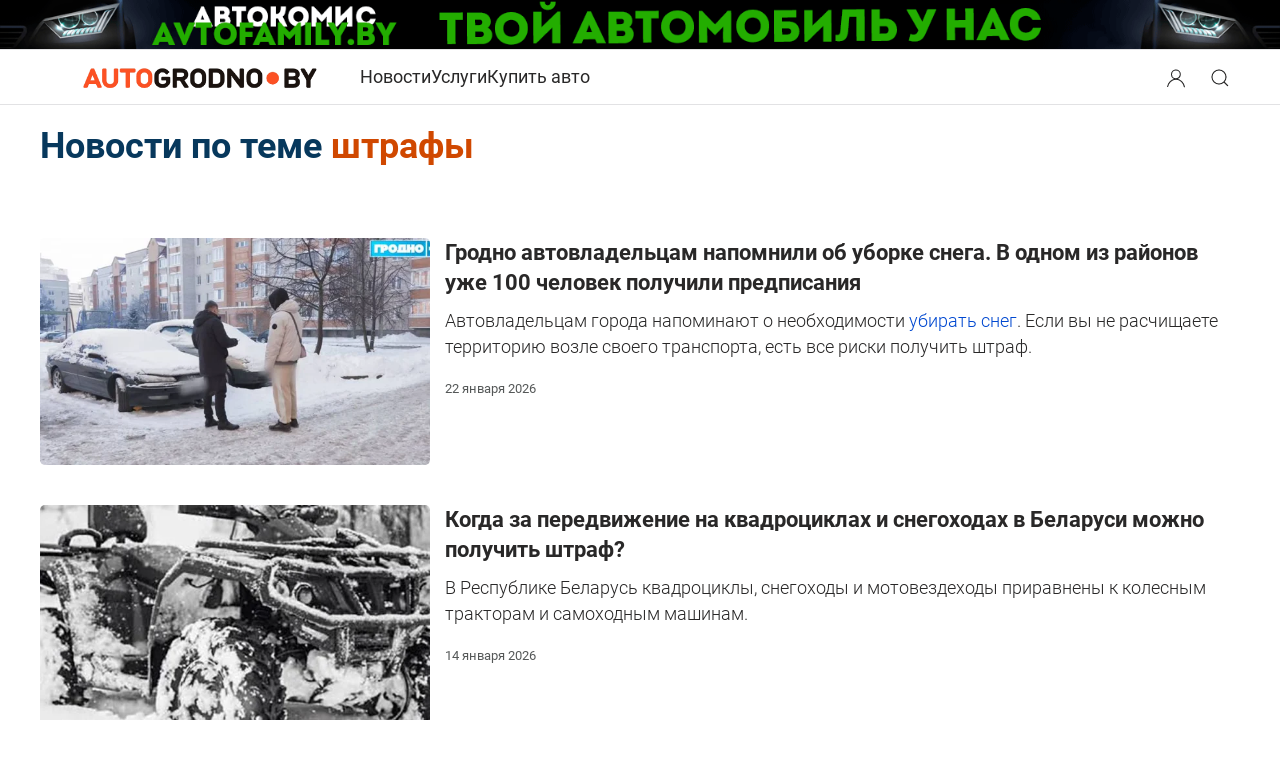

--- FILE ---
content_type: text/html; charset=utf-8
request_url: https://www.autogrodno.by/component/tags/tag/shtrafy.html
body_size: 18748
content:
<!DOCTYPE html>
<html lang="ru-ru" dir="ltr" vocab="https://schema.org/">
    <head>
	<meta name="viewport" content="width=device-width, initial-scale=1">
	<meta name="country" content="Belarus" />
        <meta name="geography" content="Grodno, Belarus" />
        <link rel="icon" href="https://autogrodno.by/favicon.ico" sizes="any">
	        <link rel="apple-touch-icon" href="https://autogrodno.by/apple-icon-180x180.png">
	        <meta name="google-site-verification" content="ArJsmhfdqehbJEozL9gNa3mc7RLBtkoNanfqBqD_Jf8" />
        <meta charset="utf-8">
	<meta name="robots" content="index, follow">
	<meta name="description" content="Последние новости Гродно и мира автомобилей: от происшествий до событий в Беларуси и Мире">
	<meta name="generator" content="Joomla! - Open Source Content Management">
	<title>штрафы - Автомобили Гродно</title>
	<link href="/component/tags/tag/shtrafy.feed?type=rss" rel="alternate" type="application/rss+xml" title="штрафы - Автомобили Гродно">
	<link href="/component/tags/tag/shtrafy.feed?type=atom" rel="alternate" type="application/atom+xml" title="штрафы - Автомобили Гродно">
	<link href="https://www.autogrodno.by/component/search/?format=opensearch&amp;Itemid=300805&amp;id[0]=210:shtrafy" rel="search" title="Искать Автомобили Гродно" type="application/opensearchdescription+xml">
	<link href="https://www.autogrodno.by/poisk.opensearch" rel="search" title="OpenSearch Автомобили Гродно" type="application/opensearchdescription+xml">
	<link href="/favicon.ico" rel="icon" type="image/vnd.microsoft.icon">
<link href="/media/vendor/joomla-custom-elements/css/joomla-alert.min.css?0.4.1" rel="stylesheet">
	<link href="/media/system/css/joomla-fontawesome.min.css?4.5.32" rel="preload" as="style" onload="this.onload=null;this.rel='stylesheet'">
	<link href="/templates/yootheme_autogrod/css/theme.43.css?1769301872" rel="stylesheet">
	<link href="https://autogrodno.by/plugins/system/djclassifiedsyt/assets/css/style.css" rel="stylesheet">
<script type="application/json" class="joomla-script-options new">{"joomla.jtext":{"ERROR":"Ошибка","MESSAGE":"Сообщение","NOTICE":"Внимание","WARNING":"Предупреждение","JCLOSE":"Закрыть","JOK":"Ок","JOPEN":"Открыть"},"system.paths":{"root":"","rootFull":"https:\/\/autogrodno.by\/","base":"","baseFull":"https:\/\/autogrodno.by\/"},"csrf.token":"04b3eae22dd0ba7af3358654d183a405","system.keepalive":{"interval":1140000,"uri":"\/component\/ajax\/?format=json"}}</script>
	<script src="/media/system/js/core.min.js?a3d8f8"></script>
	<script src="/media/system/js/keepalive.min.js?08e025" type="module"></script>
	<script src="/media/system/js/messages.min.js?9a4811" type="module"></script>
	<script src="/templates/yootheme/packages/theme-analytics/app/analytics.min.js?4.5.32" defer></script>
	<script src="/templates/yootheme/vendor/assets/uikit/dist/js/uikit.min.js?4.5.32"></script>
	<script src="/templates/yootheme/vendor/assets/uikit/dist/js/uikit-icons.min.js?4.5.32"></script>
	<script src="/templates/yootheme/js/theme.js?4.5.32"></script>
	<script src="/templates/yootheme/js/theme-search.js?4.5.32" defer></script>
	<script src="https://autogrodno.by/plugins/system/djclassifiedsyt/assets/js/script.js"></script>
	<script>window.yootheme ||= {}; var $theme = yootheme.theme = {"google_analytics":"G-BHEBQPRFXE","google_analytics_anonymize":"","i18n":{"close":{"label":"\u0417\u0430\u043a\u0440\u044b\u0442\u044c"},"totop":{"label":"\u041d\u0430\u0432\u0435\u0440\u0445"},"marker":{"label":"\u041e\u0442\u043a\u0440\u044b\u0442\u044c"},"navbarToggleIcon":{"label":"\u041e\u0442\u043a\u0440\u044b\u0442\u044c \u043c\u0435\u043d\u044e"},"paginationPrevious":{"label":"\u041f\u0440\u0435\u0434\u044b\u0434\u0443\u0449\u0430\u044f \u0441\u0442\u0440\u0430\u043d\u0438\u0446\u0430"},"paginationNext":{"label":"\u0421\u043b\u0435\u0434\u0443\u044e\u0449\u0430\u044f \u0441\u0442\u0440\u0430\u043d\u0438\u0446\u0430"},"searchIcon":{"toggle":"\u041e\u0442\u043a\u0440\u044b\u0442\u044c \u043f\u043e\u0438\u0441\u043a","submit":"\u0418\u0441\u043a\u0430\u0442\u044c"},"slider":{"next":"\u0421\u043b\u0435\u0434\u0443\u044e\u0449\u0438\u0439 \u0441\u043b\u0430\u0439\u0434","previous":"\u041f\u0440\u0435\u0434\u044b\u0434\u0443\u0449\u0438\u0439 \u0441\u043b\u0430\u0439\u0434","slideX":"\u0421\u043b\u0430\u0439\u0434 %s","slideLabel":"%s \u0438\u0437 %s"},"slideshow":{"next":"\u0421\u043b\u0435\u0434\u0443\u044e\u0449\u0438\u0439 \u0441\u043b\u0430\u0439\u0434","previous":"\u041f\u0440\u0435\u0434\u044b\u0434\u0443\u0449\u0438\u0439 \u0441\u043b\u0430\u0439\u0434","slideX":"\u0421\u043b\u0430\u0439\u0434 %s","slideLabel":"%s \u0438\u0437 %s"},"lightboxPanel":{"next":"\u0421\u043b\u0435\u0434\u0443\u044e\u0449\u0438\u0439 \u0441\u043b\u0430\u0439\u0434","previous":"\u041f\u0440\u0435\u0434\u044b\u0434\u0443\u0449\u0438\u0439 \u0441\u043b\u0430\u0439\u0434","slideLabel":"%s \u0438\u0437 %s","close":"\u0417\u0430\u043a\u0440\u044b\u0442\u044c"}}};</script>
	<script>UIkit.util.ready(function() {
UIkit.icon.add('viber','<svg xmlns="http://www.w3.org/2000/svg" width= "20"    viewBox="0 0 512 512"><!--! Font Awesome Free 6.4.2 by @fontawesome - https://fontawesome.com License - https://fontawesome.com/license (Commercial License) Copyright 2023 Fonticons, Inc. --><path d="M444 49.9C431.3 38.2 379.9.9 265.3.4c0 0-135.1-8.1-200.9 52.3C27.8 89.3 14.9 143 13.5 209.5c-1.4 66.5-3.1 191.1 117 224.9h.1l-.1 51.6s-.8 20.9 13 25.1c16.6 5.2 26.4-10.7 42.3-27.8 8.7-9.4 20.7-23.2 29.8-33.7 82.2 6.9 145.3-8.9 152.5-11.2 16.6-5.4 110.5-17.4 125.7-142 15.8-128.6-7.6-209.8-49.8-246.5zM457.9 287c-12.9 104-89 110.6-103 115.1-6 1.9-61.5 15.7-131.2 11.2 0 0-52 62.7-68.2 79-5.3 5.3-11.1 4.8-11-5.7 0-6.9.4-85.7.4-85.7-.1 0-.1 0 0 0-101.8-28.2-95.8-134.3-94.7-189.8 1.1-55.5 11.6-101 42.6-131.6 55.7-50.5 170.4-43 170.4-43 96.9.4 143.3 29.6 154.1 39.4 35.7 30.6 53.9 103.8 40.6 211.1zm-139-80.8c.4 8.6-12.5 9.2-12.9.6-1.1-22-11.4-32.7-32.6-33.9-8.6-.5-7.8-13.4.7-12.9 27.9 1.5 43.4 17.5 44.8 46.2zm20.3 11.3c1-42.4-25.5-75.6-75.8-79.3-8.5-.6-7.6-13.5.9-12.9 58 4.2 88.9 44.1 87.8 92.5-.1 8.6-13.1 8.2-12.9-.3zm47 13.4c.1 8.6-12.9 8.7-12.9.1-.6-81.5-54.9-125.9-120.8-126.4-8.5-.1-8.5-12.9 0-12.9 73.7.5 133 51.4 133.7 139.2zM374.9 329v.2c-10.8 19-31 40-51.8 33.3l-.2-.3c-21.1-5.9-70.8-31.5-102.2-56.5-16.2-12.8-31-27.9-42.4-42.4-10.3-12.9-20.7-28.2-30.8-46.6-21.3-38.5-26-55.7-26-55.7-6.7-20.8 14.2-41 33.3-51.8h.2c9.2-4.8 18-3.2 23.9 3.9 0 0 12.4 14.8 17.7 22.1 5 6.8 11.7 17.7 15.2 23.8 6.1 10.9 2.3 22-3.7 26.6l-12 9.6c-6.1 4.9-5.3 14-5.3 14s17.8 67.3 84.3 84.3c0 0 9.1.8 14-5.3l9.6-12c4.6-6 15.7-9.8 26.6-3.7 14.7 8.3 33.4 21.2 45.8 32.9 7 5.7 8.6 14.4 3.8 23.6z" fill="#7F4DA0" fill-rule="evenodd" id="Viber"/></svg>');

UIkit.icon.add('tg','<svg version="1.1" class="icon-tg" width="20" xmlns="http://www.w3.org/2000/svg" xmlns:xlink="http://www.w3.org/1999/xlink" x="0px" y="0px"viewBox="0 0 300 300" style="enable-background:new 0 0 300 300;" xml:space="preserve"> <g id="XMLID_496_"> <path id="XMLID_497_" d="M5.299,144.645l69.126,25.8l26.756,86.047c1.712,5.511,8.451,7.548,12.924,3.891l38.532-31.412 c4.039-3.291,9.792-3.455,14.013-0.391l69.498,50.457c4.785,3.478,11.564,0.856,12.764-4.926L299.823,29.22 c1.31-6.316-4.896-11.585-10.91-9.259L5.218,129.402C-1.783,132.102-1.722,142.014,5.299,144.645z M96.869,156.711l135.098-83.207 c2.428-1.491,4.926,1.792,2.841,3.726L123.313,180.87c-3.919,3.648-6.447,8.53-7.163,13.829l-3.798,28.146 c-0.503,3.758-5.782,4.131-6.819,0.494l-14.607-51.325C89.253,166.16,91.691,159.907,96.869,156.711z"/> </g> <g> </g> <g> </g> <g> </g> <g> </g> <g> </g> <g> </g> <g> </g> <g> </g> <g> </g> <g> </g> <g> </g> <g> </g> <g> </g> <g> </g> <g> </g> </svg>');

UIkit.icon.add('vk','<svg height="20px" style="enable-background:new 0 0 20 20;" version="1.1" viewBox="0 0 512 512" width="20px" xml:space="preserve" xmlns="http://www.w3.org/2000/svg" xmlns:xlink="http://www.w3.org/1999/xlink"><g id="comp_x5F_364-vk"><g><path d="M475.515,137.899c3.16-10.674,0-18.53-15.2-18.53h-50.297c-12.809,0-18.702,6.746-21.861,14.261 c0,0-25.617,62.422-61.825,102.899c-11.698,11.699-17.078,15.457-23.482,15.457c-3.158,0-8.027-3.758-8.027-14.432v-99.655 c0-12.809-3.588-18.53-14.176-18.53h-79.075c-8.027,0-12.809,5.978-12.809,11.528c0,12.125,18.104,14.943,19.983,49.101v74.123 c0,16.225-2.904,19.212-9.308,19.212c-17.079,0-58.581-62.678-83.174-134.409c-4.952-13.919-9.821-19.555-22.715-19.555H43.25 c-14.346,0-17.25,6.746-17.25,14.261c0,13.32,17.079,79.502,79.502,166.945c41.587,59.689,100.167,92.056,153.453,92.056 c32.022,0,35.951-7.173,35.951-19.555c0-57.045-2.903-62.425,13.152-62.425c7.428,0,20.237,3.757,50.127,32.534 c34.155,34.158,39.792,49.445,58.92,49.445h50.297c14.347,0,21.606-7.173,17.421-21.351 c-9.564-29.801-74.208-91.114-77.111-95.213c-7.429-9.564-5.295-13.835,0-22.375C407.799,253.608,469.195,167.189,475.515,137.899 L475.515,137.899z"/></g></g><g class="icon-vk"/></svg>');
    
    });</script>

    </head>
    <body class="">

        
        
        <div class="tm-page">

                        <header>


<div class="tm-header-mobile uk-hidden@m">


        <div uk-sticky cls-active="uk-navbar-sticky" sel-target=".uk-navbar-container">
    
        <div class="uk-navbar-container">

            <div class="uk-container uk-container-expand">
                <nav class="uk-navbar" uk-navbar="{&quot;container&quot;:&quot;.tm-header-mobile &gt; [uk-sticky]&quot;}">

                                        <div class="uk-navbar-left">

                                                    
<div class="uk-navbar-item" id="module-106">

    
    
<div class="uk-margin-remove-last-child custom" ><a href="/" aria-label="Logo Autogrodno. Back to start page">

<img src="/logo.png" alt="Автомобили Гродно. Сайт Autogrodno.by " width="180" height="18">
<!--<img src="/images/logo-af-2023-2.png"  />
 <svg width="125" height="32" viewBox="0 0 125 32" fill="none" xmlns="http://www.w3.org/2000/svg">
<text fill="#292828" xml:space="preserve" style="white-space: pre" font-family="Roboto local" font-size="24" font-weight="bold" letter-spacing="0em"><tspan x="48" y="22.7031">grodno</tspan></text>
<text fill="#F04800" xml:space="preserve" style="white-space: pre" font-family="Roboto local" font-size="24" font-weight="bold" letter-spacing="0em"><tspan x="0" y="22.7031">auto</tspan></text>
</svg>-->
</a>
</div>

</div>

                        			
			

                        
                    </div>
                    
                    
                                        <div class="uk-navbar-right">

                                                    

    <a class="uk-navbar-toggle" id="module-tm-1" href="#search-tm-1-search" uk-search-icon uk-toggle></a>

    <div uk-modal id="search-tm-1-search" class="uk-modal">
        <div class="uk-modal-dialog uk-modal-body uk-width-1-1">

            
            
                <form id="search-tm-1" action="/poisk.html" method="get" role="search" class="uk-search js-finder-searchform uk-width-1-1 uk-search-medium"><input name="q" class="uk-search-input" placeholder="Поиск" required aria-label="Поиск" type="search" autofocus uk-search="{&quot;target&quot;:&quot;#search-tm-1-search-results&quot;,&quot;mode&quot;:&quot;modal&quot;,&quot;preventSubmit&quot;:false}"><button uk-search-icon class="uk-search-icon-flip" type="submit"></button></form>
                                <div class="uk-margin uk-hidden-empty" id="search-tm-1-search-results"><div class="uk-grid tm-grid-expand uk-child-width-1-1 uk-grid-margin">
<div class="uk-width-1-1@m">
    
        
            
            
            
                
                    
<div>
    <form role="search" class="uk-search uk-search-medium uk-width-1-1" action="/poisk.html" method="get">
        
        <input type="search" placeholder="Поиск" class="uk-search-input" required aria-label="Поиск" name="q">
        
        
    </form>
</div>
                
            
        
    
</div></div></div>
                
            
        </div>
    </div>

<a uk-toggle href="#tm-dialog-mobile" class="uk-navbar-toggle uk-navbar-toggle-animate">

        
        <div uk-navbar-toggle-icon></div>

        
    </a>
                        
			
                        

                    </div>
                    
                </nav>
            </div>

        </div>

        </div>
    




    
    
        <div id="tm-dialog-mobile" class="uk-dropbar uk-dropbar-top" uk-drop="{&quot;clsDrop&quot;:&quot;uk-dropbar&quot;,&quot;flip&quot;:&quot;false&quot;,&quot;container&quot;:&quot;.tm-header-mobile&quot;,&quot;target-y&quot;:&quot;.tm-header-mobile .uk-navbar-container&quot;,&quot;mode&quot;:&quot;click&quot;,&quot;target-x&quot;:&quot;.tm-header-mobile .uk-navbar-container&quot;,&quot;stretch&quot;:true,&quot;bgScroll&quot;:&quot;false&quot;,&quot;animateOut&quot;:true,&quot;duration&quot;:300,&quot;toggle&quot;:&quot;false&quot;}">

        <div class="tm-height-min-1-1 uk-flex uk-flex-column">

                        <div class="uk-margin-auto-bottom">
                
<div class="uk-panel" id="module-menu-dialog-mobile">

    
    
<ul class="uk-nav uk-nav-primary uk-nav-">
    
	<li class="item-300058"><a href="/news.html">Новости</a></li>
	<li class="item-100098"><a href="/kat-avtofirm.html">Услуги</a></li>
	<li class="item-100273"><a href="/avtorynok.html">Купить авто</a></li></ul>

</div>

<div class="uk-panel" id="module-630">

    
    

    <form id="search-630" action="/component/tags/tag/shtrafy.html" method="post" role="search" class="uk-search uk-search-default uk-width-1-1"><input name="searchword" placeholder="поиск" minlength="3" aria-label="Поиск" type="search" class="uk-search-input"><input type="hidden" name="task" value="search"><input type="hidden" name="option" value="com_search"><input type="hidden" name="Itemid" value="300805"><button uk-search-icon class="uk-search-icon-flip" type="submit"></button></form>
    

</div>

<div class="uk-panel" id="module-628">

    
    
<ul class="uk-margin-top uk-nav uk-nav-default">
    
	<li class="item-301080"><a href="/poteri-i-nakhodki-grodno.html">Потери и находки Гродно</a></li></ul>

</div>

<div class="uk-panel" id="module-16">

    
    
<form id="login-form-16" action="/component/tags/tag/shtrafy.html" method="post">

        <div class="uk-margin">
        Вход / Регистрация    </div>
    
    <div class="uk-margin">
        <input class="uk-input" type="text" name="username" autocomplete="username" size="18" placeholder="Логин" aria-label="Логин">
    </div>

    <div class="uk-margin">
        <input class="uk-input" type="password" name="password" autocomplete="current-password" size="18" placeholder="Пароль" aria-label="Пароль">
    </div>

    
        <div class="uk-margin">
        <label>
            <input type="checkbox" name="remember" value="yes" checked>
            Запомнить меня        </label>
    </div>
    
    
    <div class="uk-margin">
        <button class="uk-button uk-button-primary" value="Войти" name="Submit" type="submit">Войти</button>
    </div>

    <ul class="uk-list uk-margin-remove-bottom">
        <li><a href="/component/users/reset.html?Itemid=300834">Забыли пароль?</a></li>
        <li><a href="/component/users/remind.html?Itemid=300834">Забыли логин?</a></li>
                        <li><a href="/component/users/registration.html?Itemid=300834">Регистрация</a></li>
            </ul>

    
    <input type="hidden" name="option" value="com_users">
    <input type="hidden" name="task" value="user.login">
    <input type="hidden" name="return" value="aHR0cHM6Ly93d3cuYXV0b2dyb2Ruby5ieS9jb21wb25lbnQvdGFncy90YWcvc2h0cmFmeS5odG1s">
    <input type="hidden" name="04b3eae22dd0ba7af3358654d183a405" value="1">
</form>

</div>

            </div>
            
            
        </div>

    </div>
    

</div>



<div class="uk-margin-auto">
	            <div class="toolbar-all uk-grid-medium uk-child-width-auto uk-flex-center" uk-grid="margin: uk-margin-small-top">
	               	<div>
<div class="uk-panel" id="module-537">

    
    <div class="mod-banners bannergroup">

    <div class="mod-banners__item banneritem">
                                        <a href="https://autogrodno.by/avtosalony-i-avtokomisy/item/autofamily.html">
<picture>
    <source srcset="/images/banners/komic-autofamily/1-mob.gif"
            media="(max-width: 450px)">
    <img src="/images/banners/komic-autofamily/1-dec.gif" width="1600" height="60" alt="komis"/>
</picture>
</a>

            </div>

</div>

</div>
</div>
	            </div>
       		</div>

<header class="tm-header uk-visible@m">



        <div uk-sticky media="@m" cls-active="uk-navbar-sticky" sel-target=".uk-navbar-container">
    
        <div class="uk-navbar-container">

            <div class="uk-container">
                <nav class="uk-navbar" uk-navbar="{&quot;align&quot;:&quot;center&quot;,&quot;container&quot;:&quot;.tm-header &gt; [uk-sticky]&quot;,&quot;boundary&quot;:&quot;.tm-header .uk-navbar-container&quot;}">

                                        <div class="uk-navbar-left">

                                                    
<div class="uk-navbar-item" id="module-578">

    
    
<div class="uk-margin-remove-last-child custom" ><a href="/" class="uk-padding" alt="Автомобили Гродно. Сайт Autogrodno.by " aria-label="Logo Autogrodno. Back to start page"> <img src="/logo.png" alt="Логотип Autogrodno.by " width="240" height="24"> </a></div>

</div>

                        
                                                    
<ul class="uk-navbar-nav">
    
	<li class="item-300058"><a href="/news.html">Новости</a></li>
	<li class="item-100098"><a href="/kat-avtofirm.html">Услуги</a></li>
	<li class="item-100273"><a href="/avtorynok.html">Купить авто</a></li></ul>

                        
                        
                    </div>
                    
                    
                                        <div class="uk-navbar-right">

                        
                                                    
<div class="uk-navbar-item modallogin" id="module-706">

    
    
<div class="uk-margin-remove-last-child custom" ><a href="#modal-login-mobile" class="modloginicon" aria-label="Login user modal" aria-labelledby="Search" aria-expanded="false" uk-toggle> <button class="uk-button" uk-icon="user" aria-label="Search button" aria-labelledby="Open search modal"> </button> </a> <a href="#search-tm-1-search" class="modsearchicon" aria-label="Open search modal" aria-labelledby="Search" uk-toggle> <button class="uk-button" uk-icon="search" aria-label="Search button" aria-labelledby="Open search modal"> </button> </a>
<div id="modal-login-mobile" uk-modal>
<div class="uk-modal-dialog uk-modal-body"><button type="button" class="uk-modal-close-full uk-close uk-icon" aria-label="Close login modal" uk-close> </button> 
<form id="login-form-16" action="/news/35011-citroen-italia-puteshestvie.html" method="post">

        <div class="uk-margin">
        Вход / Регистрация    </div>
    
    <div class="uk-margin">
        <input class="uk-input" type="text" name="username" autocomplete="username" size="18" placeholder="Логин" aria-label="Логин">
    </div>

    <div class="uk-margin">
        <input class="uk-input" type="password" name="password" autocomplete="current-password" size="18" placeholder="Пароль" aria-label="Пароль">
    </div>

    
        <div class="uk-margin">
        <label>
            <input type="checkbox" name="remember" value="yes" checked>
            Запомнить меня        </label>
    </div>
    
    
    <div class="uk-margin">
        <button class="uk-button uk-button-primary" value="Войти" name="Submit" type="submit">Войти</button>
    </div>

    <ul class="uk-list uk-margin-remove-bottom">
        <li><a href="/component/users/reset.html?Itemid=300834">Забыли пароль?</a></li>
        <li><a href="/component/users/remind.html?Itemid=300834">Забыли логин?</a></li>
                        <li><a href="/component/users/registration.html?Itemid=300834">Регистрация</a></li>
            </ul>

    
    <input type="hidden" name="option" value="com_users">
    <input type="hidden" name="task" value="user.login">
    <input type="hidden" name="return" value="aHR0cHM6Ly93d3cuYXV0b2dyb2Ruby5ieS9uZXdzLzM1MDExLWNpdHJvZW4taXRhbGlhLXB1dGVzaGVzdHZpZS5odG1s">
    <input type="hidden" name="63f48d5c101a0a104504d1d74c5d9162" value="1">
</form>
</div>
<div id="modal-search-mobile" class="uk-modal-full uk-modal" tabindex="-1" uk-modal>
<div class="uk-modal-dialog uk-flex uk-flex-center uk-flex-middle" uk-height-viewport><button type="button" class="uk-modal-close-full uk-icon uk-close" uk-close></button>
<div class="uk-search uk-search-large"><form action="/" method="post" id="search-tm-11" class="uk-search uk-search-large" role="search"><input name="searchword" type="search" class="uk-search-input uk-text-center" autofocus="" placeholder="Поиск" /> <input name="task" type="hidden" value="search" /> <input name="option" type="hidden" value="com_search" /> <input name="Itemid" type="hidden" value="300805" /></form></div>
</div>
</div>
</div></div>

</div>

                        
                    </div>
                    
                </nav>
            </div>

        </div>

        </div>
    







	
	<div class="top-bannerdelete   uk-text-center uk-section uk-section-xsmall uk-padding-remove-bottom">
		<div class="uk-container">
	
		</div>
	</div>

</header>

</header>
            		
            
            
            <div id="system-message-container" aria-live="polite"></div>

           <main> <!-- Builder #template-gJxNQHrX -->
<div class="uk-section-default uk-section uk-section-xsmall uk-padding-remove-bottom">
    
        
        
        
            
                                <div class="uk-container">                
                    <div class="uk-grid tm-grid-expand uk-child-width-1-1 uk-grid-margin">
<div class="uk-width-1-1@m">
    
        
            
            
            
                
                    
<div class="uk-panel uk-margin-remove-first-child uk-margin">
    
        
            
                
            
            
                                                
                
                    

        
                <h1 class="el-title uk-h1 uk-text-danger uk-margin-top uk-margin-remove-bottom">                        <span class="uk-text-emphasis">Новости по теме</span>   штрафы                    </h1>        
        
    
        
        
        
        
        

                
                
            
        
    
</div>
                
            
        
    
</div></div>
                                </div>                
            
        
    
</div>
<div class="uk-section-default uk-section">
    
        
        
        
            
                                <div class="uk-container">                
                    <div class="uk-grid tm-grid-expand uk-child-width-1-1 uk-grid-margin">
<div class="uk-width-1-1">
    
        
            
            
            
                
                    
<div class="uk-margin">
    
        <div class="uk-grid uk-child-width-1-1 uk-child-width-1-1@m uk-grid-column-small uk-grid-match" uk-grid>                <div>
<div class="el-item uk-panel">
    
                <div class="uk-grid-column-small" uk-grid>        
                        <div class="uk-width-1-3@m">            
                                <a href="/news/34949-sneg-zes-grodno-21-01.html">

    
                <picture>
<source type="image/webp" srcset="/component/ajax/?p=image&amp;src=%7B%22file%22%3A%22images%2F2026%2Fsneg-zes-grodno-21-01-00.JPG%22%2C%22type%22%3A%22webp%2C85%22%2C%22thumbnail%22%3A%22600%2C350%2C%22%7D&amp;hash=4dde484e 600w, /component/ajax/?p=image&amp;src=%7B%22file%22%3A%22images%2F2026%2Fsneg-zes-grodno-21-01-00.JPG%22%2C%22type%22%3A%22webp%2C85%22%2C%22thumbnail%22%3A%22768%2C448%2C%22%7D&amp;hash=3b2e9181 768w, /component/ajax/?p=image&amp;src=%7B%22file%22%3A%22images%2F2026%2Fsneg-zes-grodno-21-01-00.JPG%22%2C%22type%22%3A%22webp%2C85%22%2C%22thumbnail%22%3A%22836%2C488%2C%22%7D&amp;hash=dfde1630 836w, /templates/yootheme/cache/29/sneg-zes-grodno-21-01-00-29c9cab9.webp 837w" sizes="(min-width: 600px) 600px">
<img src="/templates/yootheme/cache/57/sneg-zes-grodno-21-01-00-576989d7.jpeg" width="600" height="350" alt loading="eager" class="el-image uk-border-rounded">
</picture>        
        
    
</a>                
                        </div>            
                        <div class="uk-width-expand uk-margin-remove-first-child">            
                
                
                    

        
                <div class="el-title uk-h3 uk-link-reset uk-margin-top uk-margin-remove-bottom">                        <a href="/news/34949-sneg-zes-grodno-21-01.html">Гродно автовладельцам напомнили об уборке снега. В одном из районов уже 100 человек получили предписания</a>                    </div>        
        
    
        
        
                <div class="el-content uk-panel uk-margin-small-top"><p>Автовладельцам города напоминают о необходимости <a href="/news/34842-uborka-snega-shtraf.html">убирать снег</a>. Если вы не расчищаете территорию возле своего транспорта, есть все риски получить штраф.</p></div>        
                <div class="el-meta uk-text-meta uk-margin-top"><time datetime="2026-01-22T09:15:29+03:00">22 января 2026</time></div>        
        

                
                
                        </div>            
                </div>        
    
</div></div>
                <div>
<div class="el-item uk-panel">
    
                <div class="uk-grid-column-small" uk-grid>        
                        <div class="uk-width-1-3@m">            
                                <a href="/news/34901-qadro-strafy-pdd.html">

    
                <picture>
<source type="image/webp" srcset="/templates/yootheme/cache/9f/qadro-strafy-pdd-00-9f8e0a74.webp 600w, /templates/yootheme/cache/07/qadro-strafy-pdd-00-073fa986.webp 768w, /component/ajax/?p=image&amp;src=%7B%22file%22%3A%22images%2F2026%2F01%2Fqadro-strafy-pdd-00.JPG%22%2C%22type%22%3A%22webp%2C85%22%2C%22thumbnail%22%3A%22836%2C488%2C%22%7D&amp;hash=2d66d421 836w, /templates/yootheme/cache/f6/qadro-strafy-pdd-00-f6a05991.webp 837w" sizes="(min-width: 600px) 600px">
<img src="/templates/yootheme/cache/4c/qadro-strafy-pdd-00-4c97cd25.jpeg" width="600" height="350" alt loading="eager" class="el-image uk-border-rounded">
</picture>        
        
    
</a>                
                        </div>            
                        <div class="uk-width-expand uk-margin-remove-first-child">            
                
                
                    

        
                <div class="el-title uk-h3 uk-link-reset uk-margin-top uk-margin-remove-bottom">                        <a href="/news/34901-qadro-strafy-pdd.html">Когда за передвижение на квадроциклах и снегоходах в Беларуси можно получить штраф?</a>                    </div>        
        
    
        
        
                <div class="el-content uk-panel uk-margin-small-top"><p>В Республике Беларусь квадроциклы, снегоходы и мотовездеходы приравнены к колесным тракторам и самоходным машинам.</p></div>        
                <div class="el-meta uk-text-meta uk-margin-top"><time datetime="2026-01-14T11:30:24+03:00">14 января 2026</time></div>        
        

                
                
                        </div>            
                </div>        
    
</div></div>
                <div>
<div class="el-item uk-panel">
    
                <div class="uk-grid-column-small" uk-grid>        
                        <div class="uk-width-1-3@m">            
                                <a href="/news/34892-kamery-musor.html">

    
                <picture>
<source type="image/webp" srcset="/templates/yootheme/cache/31/kamery-musor-01-03-00-3158ad9c.webp 600w, /component/ajax/?p=image&amp;src=%7B%22file%22%3A%22images%2F2026%2F01%2Fkamery-musor-01-03-00.JPG%22%2C%22type%22%3A%22webp%2C85%22%2C%22thumbnail%22%3A%22768%2C448%2C%22%7D&amp;hash=e6ef841f 768w, /component/ajax/?p=image&amp;src=%7B%22file%22%3A%22images%2F2026%2F01%2Fkamery-musor-01-03-00.JPG%22%2C%22type%22%3A%22webp%2C85%22%2C%22thumbnail%22%3A%22836%2C488%2C%22%7D&amp;hash=63b5b0dc 836w, /templates/yootheme/cache/58/kamery-musor-01-03-00-5876fe79.webp 837w" sizes="(min-width: 600px) 600px">
<img src="/templates/yootheme/cache/98/kamery-musor-01-03-00-9837d0f0.jpeg" width="600" height="350" alt loading="eager" class="el-image uk-border-rounded">
</picture>        
        
    
</a>                
                        </div>            
                        <div class="uk-width-expand uk-margin-remove-first-child">            
                
                
                    

        
                <div class="el-title uk-h3 uk-link-reset uk-margin-top uk-margin-remove-bottom">                        <a href="/news/34892-kamery-musor.html">В Гродно устанавливают видеокамеры у мусорных площадок</a>                    </div>        
        
    
        
        
                <div class="el-content uk-panel uk-margin-small-top"><p>Ваш мусор под наблюдением. В городе устанавливают видеокамеры у мусорных площадок с крупногабаритными отходами.</p></div>        
                <div class="el-meta uk-text-meta uk-margin-top"><time datetime="2026-01-13T09:32:15+03:00">13 января 2026</time></div>        
        

                
                
                        </div>            
                </div>        
    
</div></div>
                <div>
<div class="el-item uk-panel">
    
                <div class="uk-grid-column-small" uk-grid>        
                        <div class="uk-width-1-3@m">            
                                <a href="/news/34881-spisanie-s-kartochki-utochnenie.html">

    
                <picture>
<source type="image/webp" srcset="/component/ajax/?p=image&amp;src=%7B%22file%22%3A%22images%2F2026%2F01%2Fspisanie-s-kartochki-utochnenie-00.JPG%22%2C%22type%22%3A%22webp%2C85%22%2C%22thumbnail%22%3A%22600%2C350%2C%22%7D&amp;hash=548f8eb1 600w, /component/ajax/?p=image&amp;src=%7B%22file%22%3A%22images%2F2026%2F01%2Fspisanie-s-kartochki-utochnenie-00.JPG%22%2C%22type%22%3A%22webp%2C85%22%2C%22thumbnail%22%3A%22768%2C448%2C%22%7D&amp;hash=6dff98e8 768w, /component/ajax/?p=image&amp;src=%7B%22file%22%3A%22images%2F2026%2F01%2Fspisanie-s-kartochki-utochnenie-00.JPG%22%2C%22type%22%3A%22webp%2C85%22%2C%22thumbnail%22%3A%22836%2C488%2C%22%7D&amp;hash=9f7d14f2 836w, /templates/yootheme/cache/b3/spisanie-s-kartochki-utochnenie-00-b3d1b17c.webp 837w" sizes="(min-width: 600px) 600px">
<img src="/templates/yootheme/cache/a5/spisanie-s-kartochki-utochnenie-00-a52ddeb6.jpeg" width="600" height="350" alt loading="eager" class="el-image uk-border-rounded">
</picture>        
        
    
</a>                
                        </div>            
                        <div class="uk-width-expand uk-margin-remove-first-child">            
                
                
                    

        
                <div class="el-title uk-h3 uk-link-reset uk-margin-top uk-margin-remove-bottom">                        <a href="/news/34881-spisanie-s-kartochki-utochnenie.html">Сколько денег могут списать с карточки за долги по штрафам?</a>                    </div>        
        
    
        
        
                <div class="el-content uk-panel uk-margin-small-top"><p>Как известно, с 1 января этого года долги по штрафам могут списывать автоматически с банковских карточек – <a href="/news/33912-dolgi-po-shtrafam.html">вступил</a> в силу Закон № 87-З "Об изменении законов по вопросам исполнительного производства" от 12 июля 2025 года.</p></div>        
                <div class="el-meta uk-text-meta uk-margin-top"><time datetime="2026-01-12T10:19:35+03:00">12 января 2026</time></div>        
        

                
                
                        </div>            
                </div>        
    
</div></div>
                <div>
<div class="el-item uk-panel">
    
                <div class="uk-grid-column-small" uk-grid>        
                        <div class="uk-width-1-3@m">            
                                <a href="/news/34829-shtraf-spisat-s-karty.html">

    
                <picture>
<source type="image/webp" srcset="/component/ajax/?p=image&amp;src=%7B%22file%22%3A%22images%2F2026%2F01%2Fshtraf-spisat-s-karty-000.JPG%22%2C%22type%22%3A%22webp%2C85%22%2C%22thumbnail%22%3A%22600%2C350%2C%22%7D&amp;hash=24837612 600w, /component/ajax/?p=image&amp;src=%7B%22file%22%3A%22images%2F2026%2F01%2Fshtraf-spisat-s-karty-000.JPG%22%2C%22type%22%3A%22webp%2C85%22%2C%22thumbnail%22%3A%22768%2C448%2C%22%7D&amp;hash=f14b51d4 768w, /component/ajax/?p=image&amp;src=%7B%22file%22%3A%22images%2F2026%2F01%2Fshtraf-spisat-s-karty-000.JPG%22%2C%22type%22%3A%22webp%2C85%22%2C%22thumbnail%22%3A%22836%2C488%2C%22%7D&amp;hash=fa1208b6 836w, /templates/yootheme/cache/86/shtraf-spisat-s-karty-000-8690cc81.webp 837w" sizes="(min-width: 600px) 600px">
<img src="/templates/yootheme/cache/15/shtraf-spisat-s-karty-000-151aabca.jpeg" width="600" height="350" alt loading="eager" class="el-image uk-border-rounded">
</picture>        
        
    
</a>                
                        </div>            
                        <div class="uk-width-expand uk-margin-remove-first-child">            
                
                
                    

        
                <div class="el-title uk-h3 uk-link-reset uk-margin-top uk-margin-remove-bottom">                        <a href="/news/34829-shtraf-spisat-s-karty.html">В Беларуси долги по штрафам теперь могут списывать с банковских карт</a>                    </div>        
        
    
        
        
                <div class="el-content uk-panel uk-margin-small-top"><p>1 января 2026 года вступил в силу Закона № 87-З "Об изменении законов по вопросам исполнительного производства". Закон предусматривает ведение исполнительного производства в упрощенном порядке.</p></div>        
                <div class="el-meta uk-text-meta uk-margin-top"><time datetime="2026-01-02T11:38:04+03:00">02 января 2026</time></div>        
        

                
                
                        </div>            
                </div>        
    
</div></div>
                <div>
<div class="el-item uk-panel">
    
                <div class="uk-grid-column-small" uk-grid>        
                        <div class="uk-width-1-3@m">            
                                <a href="/news/34653-shiny-leto-zima-rejd-gai-grodno.html">

    
                <picture>
<source type="image/webp" srcset="/templates/yootheme/cache/ce/shiny-2025-ce694220.webp 600w, /component/ajax/?p=image&amp;src=%7B%22file%22%3A%22images%2F2025%2F12%2Fshiny-2025.jpg%22%2C%22type%22%3A%22webp%2C85%22%2C%22thumbnail%22%3A%22768%2C448%2C%22%7D&amp;hash=0a50134d 768w, /component/ajax/?p=image&amp;src=%7B%22file%22%3A%22images%2F2025%2F12%2Fshiny-2025.jpg%22%2C%22type%22%3A%22webp%2C85%22%2C%22thumbnail%22%3A%22836%2C488%2C%22%7D&amp;hash=0974fdfa 836w, /templates/yootheme/cache/a7/shiny-2025-a74711c5.webp 837w" sizes="(min-width: 600px) 600px">
<img src="/templates/yootheme/cache/da/shiny-2025-da20f71a.jpeg" width="600" height="350" alt loading="eager" class="el-image uk-border-rounded">
</picture>        
        
    
</a>                
                        </div>            
                        <div class="uk-width-expand uk-margin-remove-first-child">            
                
                
                    

        
                <div class="el-title uk-h3 uk-link-reset uk-margin-top uk-margin-remove-bottom">                        <a href="/news/34653-shiny-leto-zima-rejd-gai-grodno.html">Владельцы дорогих автомобилей часто ездят на летних шинах зимой. Почему? – Итоги рейда АвтоГродно и ГАИ Гродно</a>                    </div>        
        
    
        
        
                <div class="el-content uk-panel uk-margin-small-top"><p>Всё – зимние шины обязательны. Вплоть до 1 марта 2026. И в первый день зимы АвтоГродно отправился с ГАИ Гродно в рейд – мы встретили водителей с "летней" резиной и послушали их версии. Выяснилось, что в шинных центрах порой продают "неправильные" шины, а владельцы премиальных автомобилей часто не могут переобуться. Также мы спросили у инспекторов: "Когда за "лето" предупреждение, а когда штраф, от чего зависит размер наказания? И нужна ли "зима" для СПМ?</p></div>        
                <div class="el-meta uk-text-meta uk-margin-top"><time datetime="2025-12-05T07:00:00+03:00">05 декабря 2025</time></div>        
        

                
                
                        </div>            
                </div>        
    
</div></div>
                <div>
<div class="el-item uk-panel">
    
                <div class="uk-grid-column-small" uk-grid>        
                        <div class="uk-width-1-3@m">            
                                <a href="/news/34603-shtrafy-2026-pdd.html">

    
                <picture>
<source type="image/webp" srcset="/component/ajax/?p=image&amp;src=%7B%22file%22%3A%22images%2F2025%2F11%2Fshtrafy-2026-pdd-00.JPG%22%2C%22type%22%3A%22webp%2C85%22%2C%22thumbnail%22%3A%22600%2C350%2C%22%7D&amp;hash=e5080318 600w, /component/ajax/?p=image&amp;src=%7B%22file%22%3A%22images%2F2025%2F11%2Fshtrafy-2026-pdd-00.JPG%22%2C%22type%22%3A%22webp%2C85%22%2C%22thumbnail%22%3A%22768%2C448%2C%22%7D&amp;hash=1c33b398 768w, /component/ajax/?p=image&amp;src=%7B%22file%22%3A%22images%2F2025%2F11%2Fshtrafy-2026-pdd-00.JPG%22%2C%22type%22%3A%22webp%2C85%22%2C%22thumbnail%22%3A%22836%2C488%2C%22%7D&amp;hash=4c7d6ed9 836w, /templates/yootheme/cache/3a/shtrafy-2026-pdd-00-3a78a097.webp 837w" sizes="(min-width: 600px) 600px">
<img src="/templates/yootheme/cache/38/shtrafy-2026-pdd-00-38d224e5.jpeg" width="600" height="350" alt loading="eager" class="el-image uk-border-rounded">
</picture>        
        
    
</a>                
                        </div>            
                        <div class="uk-width-expand uk-margin-remove-first-child">            
                
                
                    

        
                <div class="el-title uk-h3 uk-link-reset uk-margin-top uk-margin-remove-bottom">                        <a href="/news/34603-shtrafy-2026-pdd.html">Посчитали, как увеличение базовой величины в 2026 году отразится на штрафах</a>                    </div>        
        
    
        
        
                <div class="el-content uk-panel uk-margin-small-top"><p>С 1 января 2026 года базовая величина в Беларуси вырастет с 42 до 45 рублей. Это отразится как на размере социальных выплат, так и на размерах госпошлин и штрафов.</p></div>        
                <div class="el-meta uk-text-meta uk-margin-top"><time datetime="2025-11-25T15:51:20+03:00">25 ноября 2025</time></div>        
        

                
                
                        </div>            
                </div>        
    
</div></div>
                <div>
<div class="el-item uk-panel">
    
                <div class="uk-grid-column-small" uk-grid>        
                        <div class="uk-width-1-3@m">            
                                <a href="/news/34353-poterjal-dazvol-chto-budet.html">

    
                <picture>
<source type="image/webp" srcset="/templates/yootheme/cache/f4/poterjal-dazvol-chto-budet-00-f401d444.webp 600w, /component/ajax/?p=image&amp;src=%7B%22file%22%3A%22images%2F2025%2F10%2Fpoterjal-dazvol-chto-budet-00.JPG%22%2C%22type%22%3A%22webp%2C85%22%2C%22thumbnail%22%3A%22768%2C448%2C%22%7D&amp;hash=ae99010f 768w, /component/ajax/?p=image&amp;src=%7B%22file%22%3A%22images%2F2025%2F10%2Fpoterjal-dazvol-chto-budet-00.JPG%22%2C%22type%22%3A%22webp%2C85%22%2C%22thumbnail%22%3A%22836%2C488%2C%22%7D&amp;hash=20b46ea4 836w, /templates/yootheme/cache/9d/poterjal-dazvol-chto-budet-00-9d2f87a1.webp 837w" sizes="(min-width: 600px) 600px">
<img src="/templates/yootheme/cache/f4/poterjal-dazvol-chto-budet-00-f45f9758.jpeg" width="600" height="350" alt loading="eager" class="el-image uk-border-rounded">
</picture>        
        
    
</a>                
                        </div>            
                        <div class="uk-width-expand uk-margin-remove-first-child">            
                
                
                    

        
                <div class="el-title uk-h3 uk-link-reset uk-margin-top uk-margin-remove-bottom">                        <a href="/news/34353-poterjal-dazvol-chto-budet.html">Потеряли "дазвол" – что делать? Ответ "БЕЛТЕХОСМОТРА": ничего</a>                    </div>        
        
    
        
        
                <div class="el-content uk-panel uk-margin-small-top"><p>Потерять какой-либо документ – это зачастую проблема. На восстановление нужно время, деньги... А что если вы прошли техосмотр, получили бумажное разрешение на участие в дорожном движении, так называемый дазвол, а потом потеряли его?</p></div>        
                <div class="el-meta uk-text-meta uk-margin-top"><time datetime="2025-10-13T13:23:13+03:00">13 октября 2025</time></div>        
        

                
                
                        </div>            
                </div>        
    
</div></div>
                <div>
<div class="el-item uk-panel">
    
                <div class="uk-grid-column-small" uk-grid>        
                        <div class="uk-width-1-3@m">            
                                <a href="/news/34207-lida-pokatushki-15-protokolov.html">

    
                <picture>
<source type="image/webp" srcset="/templates/yootheme/cache/37/lida-pokatushki-15-protokolov-00-37dffd0f.webp 600w, /templates/yootheme/cache/af/lida-pokatushki-15-protokolov-00-af6e5efd.webp 768w, /component/ajax/?p=image&amp;src=%7B%22file%22%3A%22images%2F2025%2F09%2Flida-pokatushki-15-protokolov-00.JPG%22%2C%22type%22%3A%22webp%2C85%22%2C%22thumbnail%22%3A%22836%2C488%2C%22%7D&amp;hash=0a303851 836w, /templates/yootheme/cache/5e/lida-pokatushki-15-protokolov-00-5ef1aeea.webp 837w" sizes="(min-width: 600px) 600px">
<img src="/templates/yootheme/cache/05/lida-pokatushki-15-protokolov-00-05341c50.jpeg" width="600" height="350" alt loading="eager" class="el-image uk-border-rounded">
</picture>        
        
    
</a>                
                        </div>            
                        <div class="uk-width-expand uk-margin-remove-first-child">            
                
                
                    

        
                <div class="el-title uk-h3 uk-link-reset uk-margin-top uk-margin-remove-bottom">                        <a href="/news/34207-lida-pokatushki-15-protokolov.html">15 на всех, а 10 – на одного. Именно таким количеством протоколов закончились покатушки в Лиде</a>                    </div>        
        
    
        
        
                <div class="el-content uk-panel uk-margin-small-top"><p>"Автомобиль находится на штрафстоянке", – с таких слов начинается ролик лидской ГАИ об опасных ночных покатушках молодёжи.</p></div>        
                <div class="el-meta uk-text-meta uk-margin-top"><time datetime="2025-09-16T17:28:05+03:00">16 сентября 2025</time></div>        
        

                
                
                        </div>            
                </div>        
    
</div></div>
                <div>
<div class="el-item uk-panel">
    
                <div class="uk-grid-column-small" uk-grid>        
                        <div class="uk-width-1-3@m">            
                                <a href="/news/34112-dor-obstanovka-vyhodnye-30-31-08-00.html">

    
                <picture>
<source type="image/webp" srcset="/templates/yootheme/cache/18/dor-obstanovka-vyhodnye-30-31-08-00-18879451.webp 600w, /component/ajax/?p=image&amp;src=%7B%22file%22%3A%22images%2F2025%2F09%2Fdor-obstanovka-vyhodnye-30-31-08-00.JPG%22%2C%22type%22%3A%22webp%2C85%22%2C%22thumbnail%22%3A%22768%2C448%2C%22%7D&amp;hash=bd9321a6 768w, /component/ajax/?p=image&amp;src=%7B%22file%22%3A%22images%2F2025%2F09%2Fdor-obstanovka-vyhodnye-30-31-08-00.JPG%22%2C%22type%22%3A%22webp%2C85%22%2C%22thumbnail%22%3A%22836%2C488%2C%22%7D&amp;hash=01701612 836w, /templates/yootheme/cache/71/dor-obstanovka-vyhodnye-30-31-08-00-71a9c7b4.webp 837w" sizes="(min-width: 600px) 600px">
<img src="/templates/yootheme/cache/57/dor-obstanovka-vyhodnye-30-31-08-00-57c0839f.jpeg" width="600" height="350" alt loading="eager" class="el-image uk-border-rounded">
</picture>        
        
    
</a>                
                        </div>            
                        <div class="uk-width-expand uk-margin-remove-first-child">            
                
                
                    

        
                <div class="el-title uk-h3 uk-link-reset uk-margin-top uk-margin-remove-bottom">                        <a href="/news/34112-dor-obstanovka-vyhodnye-30-31-08-00.html">За 2 дня – сотня лихачей и почти 4 сотни авто без техосмотра. О дорожной обстановке рассказали в ГАИ Гродно</a>                    </div>        
        
    
        
        
                <div class="el-content uk-panel uk-margin-small-top"><p>Цифры нарушений ПДД в выходные дни всегда выше. То ли водителей выезжает на дороги больше, то ли усиленный контроль со стороны ГАИ делает своё дело.</p></div>        
                <div class="el-meta uk-text-meta uk-margin-top"><time datetime="2025-09-01T14:50:05+03:00">01 сентября 2025</time></div>        
        

                
                
                        </div>            
                </div>        
    
</div></div>
                <div>
<div class="el-item uk-panel">
    
                <div class="uk-grid-column-small" uk-grid>        
                        <div class="uk-width-1-3@m">            
                                <a href="/news/34078-ostanovka-gai-trebovanie.html">

    
                <picture>
<source type="image/webp" srcset="/templates/yootheme/cache/17/ostanovka-gai-trebovanie-00-17760fa9.webp 600w, /templates/yootheme/cache/8f/ostanovka-gai-trebovanie-00-8fc7ac5b.webp 768w, /component/ajax/?p=image&amp;src=%7B%22file%22%3A%22images%2F2025%2F08%2Fostanovka-gai-trebovanie-00.JPG%22%2C%22type%22%3A%22webp%2C85%22%2C%22thumbnail%22%3A%22836%2C488%2C%22%7D&amp;hash=42d565a4 836w, /templates/yootheme/cache/7e/ostanovka-gai-trebovanie-00-7e585c4c.webp 837w" sizes="(min-width: 600px) 600px">
<img src="/templates/yootheme/cache/58/ostanovka-gai-trebovanie-00-58975221.jpeg" width="600" height="350" alt loading="eager" class="el-image uk-border-rounded">
</picture>        
        
    
</a>                
                        </div>            
                        <div class="uk-width-expand uk-margin-remove-first-child">            
                
                
                    

        
                <div class="el-title uk-h3 uk-link-reset uk-margin-top uk-margin-remove-bottom">                        <a href="/news/34078-ostanovka-gai-trebovanie.html">Дорого и опасно: почему не стоит игнорировать требования ГАИ об остановке</a>                    </div>        
        
    
        
        
                <div class="el-content uk-panel uk-margin-small-top"><p>ПДД говорят о том, что водитель обязан остановиться по требованию сотрудника ГАИ в форменной одежде. Однако далеко не все водители это требование выполняют – и последние милицейские сводки тому доказательство.</p></div>        
                <div class="el-meta uk-text-meta uk-margin-top"><time datetime="2025-08-27T13:18:37+03:00">27 августа 2025</time></div>        
        

                
                
                        </div>            
                </div>        
    
</div></div>
                <div>
<div class="el-item uk-panel">
    
                <div class="uk-grid-column-small" uk-grid>        
                        <div class="uk-width-1-3@m">            
                                <a href="/news/34019-to-16-17-08-25.html">

    
                <picture>
<source type="image/webp" srcset="/templates/yootheme/cache/9e/to-16-17-08-25-00-9ef13538.webp 600w, /templates/yootheme/cache/06/to-16-17-08-25-00-064096ca.webp 768w, /component/ajax/?p=image&amp;src=%7B%22file%22%3A%22images%2F2025%2F08%2Fto-16-17-08-25-00.JPG%22%2C%22type%22%3A%22webp%2C85%22%2C%22thumbnail%22%3A%22836%2C488%2C%22%7D&amp;hash=6abb1453 836w, /templates/yootheme/cache/f7/to-16-17-08-25-00-f7df66dd.webp 837w" sizes="(min-width: 600px) 600px">
<img src="/templates/yootheme/cache/0a/to-16-17-08-25-00-0a1f71fc.jpeg" width="600" height="350" alt loading="eager" class="el-image uk-border-rounded">
</picture>        
        
    
</a>                
                        </div>            
                        <div class="uk-width-expand uk-margin-remove-first-child">            
                
                
                    

        
                <div class="el-title uk-h3 uk-link-reset uk-margin-top uk-margin-remove-bottom">                        <a href="/news/34019-to-16-17-08-25.html">468 водителей без техосмотра привлекли к ответственности инспекторы ГАИ Гродно за 2 дня</a>                    </div>        
        
    
        
        
                <div class="el-content uk-panel uk-margin-small-top"><p>За дорожной обстановкой сотрудники ГАИ следят непрерывно, но в выходные дни контроль всегда усиливают.</p>
<p>Понедельничные "фильтры" тоже не редкость. <span style="background-color: #ffff00;"><strong>UPD:</strong></span> есть результат сегодняшнего "фильтра".</p></div>        
                <div class="el-meta uk-text-meta uk-margin-top"><time datetime="2025-08-18T13:02:34+03:00">18 августа 2025</time></div>        
        

                
                
                        </div>            
                </div>        
    
</div></div>
                <div>
<div class="el-item uk-panel">
    
                <div class="uk-grid-column-small" uk-grid>        
                        <div class="uk-width-1-3@m">            
                                <a href="/news/33991-dolzhniki-strafy-08-25.html">

    
                <picture>
<source type="image/webp" srcset="/templates/yootheme/cache/d7/dolzhniki-strafy-08-25-00-d7412968.webp 600w, /component/ajax/?p=image&amp;src=%7B%22file%22%3A%22images%2F2025%2F08%2Fdolzhniki-strafy-08-25-00.JPG%22%2C%22type%22%3A%22webp%2C85%22%2C%22thumbnail%22%3A%22768%2C448%2C%22%7D&amp;hash=36f10f3b 768w, /component/ajax/?p=image&amp;src=%7B%22file%22%3A%22images%2F2025%2F08%2Fdolzhniki-strafy-08-25-00.JPG%22%2C%22type%22%3A%22webp%2C85%22%2C%22thumbnail%22%3A%22836%2C488%2C%22%7D&amp;hash=f2a1217b 836w, /templates/yootheme/cache/be/dolzhniki-strafy-08-25-00-be6f7a8d.webp 837w" sizes="(min-width: 600px) 600px">
<img src="/templates/yootheme/cache/c0/dolzhniki-strafy-08-25-00-c0d296b0.jpeg" width="600" height="350" alt loading="eager" class="el-image uk-border-rounded">
</picture>        
        
    
</a>                
                        </div>            
                        <div class="uk-width-expand uk-margin-remove-first-child">            
                
                
                    

        
                <div class="el-title uk-h3 uk-link-reset uk-margin-top uk-margin-remove-bottom">                        <a href="/news/33991-dolzhniki-strafy-08-25.html">С 1 января 2026 года задолженности по штрафам могут списываться автоматически и с банковских счетов</a>                    </div>        
        
    
        
        
                <div class="el-content uk-panel uk-margin-small-top"><p>Со следующего года н<a href="/news/32944-u-narushitelej-skorosti-v-belarusi-budut-avtomaticheski-spisyvat-dengi-za-shtraf.html">ачнёт действовать</a> упрощенный порядок ведения исполнительного производства.</p></div>        
                <div class="el-meta uk-text-meta uk-margin-top"><time datetime="2025-08-13T10:35:05+03:00">13 августа 2025</time></div>        
        

                
                
                        </div>            
                </div>        
    
</div></div>
                <div>
<div class="el-item uk-panel">
    
                <div class="uk-grid-column-small" uk-grid>        
                        <div class="uk-width-1-3@m">            
                                <a href="/news/33926-sluzh-avto-njuansy.html">

    
                <picture>
<source type="image/webp" srcset="/templates/yootheme/cache/8d/sluzh-avto-njuansy-00-8d0797af.webp 600w, /component/ajax/?p=image&amp;src=%7B%22file%22%3A%22images%2F2025%2F08%2Fsluzh-avto-njuansy-00.JPG%22%2C%22type%22%3A%22webp%2C85%22%2C%22thumbnail%22%3A%22768%2C448%2C%22%7D&amp;hash=edfda443 768w, /component/ajax/?p=image&amp;src=%7B%22file%22%3A%22images%2F2025%2F08%2Fsluzh-avto-njuansy-00.JPG%22%2C%22type%22%3A%22webp%2C85%22%2C%22thumbnail%22%3A%22836%2C488%2C%22%7D&amp;hash=5754862d 836w, /templates/yootheme/cache/e4/sluzh-avto-njuansy-00-e429c44a.webp 837w" sizes="(min-width: 600px) 600px">
<img src="/templates/yootheme/cache/b5/sluzh-avto-njuansy-00-b5040ba4.jpeg" width="600" height="350" alt loading="eager" class="el-image uk-border-rounded">
</picture>        
        
    
</a>                
                        </div>            
                        <div class="uk-width-expand uk-margin-remove-first-child">            
                
                
                    

        
                <div class="el-title uk-h3 uk-link-reset uk-margin-top uk-margin-remove-bottom">                        <a href="/news/33926-sluzh-avto-njuansy.html">Служебный автомобиль: что нужно знать водителям, чтобы не отвечать за других</a>                    </div>        
        
    
        
        
                <div class="el-content uk-panel uk-margin-small-top"><p>Профессия водителя в Беларуси – одна из самых востребованных и дефицитных на рынке труда. Что важно знать, садясь за руль служебного авто?</p></div>        
                <div class="el-meta uk-text-meta uk-margin-top"><time datetime="2025-08-02T10:17:41+03:00">02 августа 2025</time></div>        
        

                
                
                        </div>            
                </div>        
    
</div></div>
                <div>
<div class="el-item uk-panel">
    
                <div class="uk-grid-column-small" uk-grid>        
                        <div class="uk-width-1-3@m">            
                                <a href="/news/33917-rejd-to-gai-30-07.html">

    
                <picture>
<source type="image/webp" srcset="/templates/yootheme/cache/a4/rejd-gai-to-30-07-00-a49e6648.webp 600w, /templates/yootheme/cache/3c/rejd-gai-to-30-07-00-3c2fc5ba.webp 768w, /component/ajax/?p=image&amp;src=%7B%22file%22%3A%22images%2F2025%2F08%2Frejd-gai-to-30-07-00.JPG%22%2C%22type%22%3A%22webp%2C85%22%2C%22thumbnail%22%3A%22836%2C488%2C%22%7D&amp;hash=12f7a517 836w, /templates/yootheme/cache/cd/rejd-gai-to-30-07-00-cdb035ad.webp 837w" sizes="(min-width: 600px) 600px">
<img src="/templates/yootheme/cache/14/rejd-gai-to-30-07-00-14a70ec1.jpeg" width="600" height="350" alt loading="eager" class="el-image uk-border-rounded">
</picture>        
        
    
</a>                
                        </div>            
                        <div class="uk-width-expand uk-margin-remove-first-child">            
                
                
                    

        
                <div class="el-title uk-h3 uk-link-reset uk-margin-top uk-margin-remove-bottom">                        <a href="/news/33917-rejd-to-gai-30-07.html">Техосмотр в Гродно – на контроле. Не забывайте, что при смене собственника техосмотр обязателен</a>                    </div>        
        
    
        
        
                <div class="el-content uk-panel uk-margin-small-top"><p>Количество водителей, которые готовы идти на свой страх и риск и ездить без допуска к дорожному движению, с годами значительно снизилось.</p></div>        
                <div class="el-meta uk-text-meta uk-margin-top"><time datetime="2025-08-01T09:11:06+03:00">01 августа 2025</time></div>        
        

                
                
                        </div>            
                </div>        
    
</div></div>
                <div>
<div class="el-item uk-panel">
    
                <div class="uk-grid-column-small" uk-grid>        
                        <div class="uk-width-1-3@m">            
                                <a href="/news/33873-avtomaticheski-dolg-po-kameram.html">

    
                <picture>
<source type="image/webp" srcset="/templates/yootheme/cache/f4/avtomat-01-f497361c.webp 600w, /component/ajax/?p=image&amp;src=%7B%22file%22%3A%22images%2F2025%2F02%2Favtomat-01.jpg%22%2C%22type%22%3A%22webp%2C85%22%2C%22thumbnail%22%3A%22768%2C448%2C%22%7D&amp;hash=449b8da1 768w, /component/ajax/?p=image&amp;src=%7B%22file%22%3A%22images%2F2025%2F02%2Favtomat-01.jpg%22%2C%22type%22%3A%22webp%2C85%22%2C%22thumbnail%22%3A%22836%2C488%2C%22%7D&amp;hash=2d32f052 836w, /templates/yootheme/cache/9d/avtomat-01-9db965f9.webp 837w" sizes="(min-width: 600px) 600px">
<img src="/templates/yootheme/cache/28/avtomat-01-28957020.jpeg" width="600" height="350" alt loading="eager" class="el-image uk-border-rounded">
</picture>        
        
    
</a>                
                        </div>            
                        <div class="uk-width-expand uk-margin-remove-first-child">            
                
                
                    

        
                <div class="el-title uk-h3 uk-link-reset uk-margin-top uk-margin-remove-bottom">                        <a href="/news/33873-avtomaticheski-dolg-po-kameram.html">Попался на камеру – деньги спишут автоматически. В Беларуси принят новый закон</a>                    </div>        
        
    
        
        
                <div class="el-content uk-panel uk-margin-small-top"><p>12 июля принят Закон Беларуси №87-З «Об изменении законов по вопросам исполнительного производства».</p></div>        
                <div class="el-meta uk-text-meta uk-margin-top"><time datetime="2025-07-24T18:55:19+03:00">24 июля 2025</time></div>        
        

                
                
                        </div>            
                </div>        
    
</div></div>
                <div>
<div class="el-item uk-panel">
    
                <div class="uk-grid-column-small" uk-grid>        
                        <div class="uk-width-1-3@m">            
                                <a href="/news/33857-krasnoarm-znaki-shtraf.html">

    
                <picture>
<source type="image/webp" srcset="/templates/yootheme/cache/be/krasnoarm-znaki-00-be7cfa68.webp 600w, /templates/yootheme/cache/26/krasnoarm-znaki-00-26cd599a.webp 768w, /component/ajax/?p=image&amp;src=%7B%22file%22%3A%22images%2F2025%2F07%2Fkrasnoarm-znaki-00.JPG%22%2C%22type%22%3A%22webp%2C85%22%2C%22thumbnail%22%3A%22836%2C488%2C%22%7D&amp;hash=e2fbed9f 836w, /templates/yootheme/cache/d7/krasnoarm-znaki-00-d752a98d.webp 837w" sizes="(min-width: 600px) 600px">
<img src="/templates/yootheme/cache/06/krasnoarm-znaki-00-06dec963.jpeg" width="600" height="350" alt loading="eager" class="el-image uk-border-rounded">
</picture>        
        
    
</a>                
                        </div>            
                        <div class="uk-width-expand uk-margin-remove-first-child">            
                
                
                    

        
                <div class="el-title uk-h3 uk-link-reset uk-margin-top uk-margin-remove-bottom">                        <a href="/news/33857-krasnoarm-znaki-shtraf.html">В Гродно вдоль большого участка на Красноармейской запрещена остановка. Фото</a>                    </div>        
        
    
        
        
                <div class="el-content uk-panel uk-margin-small-top"><p>Улочек, подобно Красноармейской, в Гродно достаточно. Полоса туда – полоса обратно. И даже если кто-то "на минуточку" заскочил в магазин, в движении сразу возникают проблемы.</p></div>        
                <div class="el-meta uk-text-meta uk-margin-top"><time datetime="2025-07-22T13:48:10+03:00">22 июля 2025</time></div>        
        

                
                
                        </div>            
                </div>        
    
</div></div>
                <div>
<div class="el-item uk-panel">
    
                <div class="uk-grid-column-small" uk-grid>        
                        <div class="uk-width-1-3@m">            
                                <a href="/news/33755-moto-podrostki-stat-vitebsk.html">

    
                <picture>
<source type="image/webp" srcset="/templates/yootheme/cache/7b/podrostok-moto-stat-vitebsk-00-7b0ce544.webp 600w, /component/ajax/?p=image&amp;src=%7B%22file%22%3A%22images%2F2025%2F07%2Fpodrostok-moto-stat-vitebsk-00.JPG%22%2C%22type%22%3A%22webp%2C85%22%2C%22thumbnail%22%3A%22768%2C448%2C%22%7D&amp;hash=6c27ee3b 768w, /component/ajax/?p=image&amp;src=%7B%22file%22%3A%22images%2F2025%2F07%2Fpodrostok-moto-stat-vitebsk-00.JPG%22%2C%22type%22%3A%22webp%2C85%22%2C%22thumbnail%22%3A%22836%2C488%2C%22%7D&amp;hash=2d022799 836w, /templates/yootheme/cache/12/podrostok-moto-stat-vitebsk-00-1222b6a1.webp 837w" sizes="(min-width: 600px) 600px">
<img src="/templates/yootheme/cache/63/podrostok-moto-stat-vitebsk-00-63c6ed73.jpeg" width="600" height="350" alt loading="eager" class="el-image uk-border-rounded">
</picture>        
        
    
</a>                
                        </div>            
                        <div class="uk-width-expand uk-margin-remove-first-child">            
                
                
                    

        
                <div class="el-title uk-h3 uk-link-reset uk-margin-top uk-margin-remove-bottom">                        <a href="/news/33755-moto-podrostki-stat-vitebsk.html">Ребенок за рулем: какой штраф грозит его родителям</a>                    </div>        
        
    
        
        
                <div class="el-content uk-panel uk-margin-small-top"><p>Только за месяц в стране случилось два смертельных ДТП с авто, которыми управляли несовершеннолетние.</p></div>        
                <div class="el-meta uk-text-meta uk-margin-top"><time datetime="2025-07-07T11:05:07+03:00">07 июля 2025</time></div>        
        

                
                
                        </div>            
                </div>        
    
</div></div>
                <div>
<div class="el-item uk-panel">
    
                <div class="uk-grid-column-small" uk-grid>        
                        <div class="uk-width-1-3@m">            
                                <a href="/news/33703-kontrol-za-obstanovkoj-06-25.html">

    
                <picture>
<source type="image/webp" srcset="/templates/yootheme/cache/35/kontrol-za-obstanovkoj-06-25-00-355f8676.webp 600w, /component/ajax/?p=image&amp;src=%7B%22file%22%3A%22images%2F2025%2F06%2Fkontrol-za-obstanovkoj-06-25-00.JPG%22%2C%22type%22%3A%22webp%2C85%22%2C%22thumbnail%22%3A%22768%2C448%2C%22%7D&amp;hash=bd9df9c1 768w, /component/ajax/?p=image&amp;src=%7B%22file%22%3A%22images%2F2025%2F06%2Fkontrol-za-obstanovkoj-06-25-00.JPG%22%2C%22type%22%3A%22webp%2C85%22%2C%22thumbnail%22%3A%22836%2C488%2C%22%7D&amp;hash=0fa5247e 836w, /templates/yootheme/cache/5c/kontrol-za-obstanovkoj-06-25-00-5c71d593.webp 837w" sizes="(min-width: 600px) 600px">
<img src="/templates/yootheme/cache/63/kontrol-za-obstanovkoj-06-25-00-63ff3862.jpeg" width="600" height="350" alt loading="eager" class="el-image uk-border-rounded">
</picture>        
        
    
</a>                
                        </div>            
                        <div class="uk-width-expand uk-margin-remove-first-child">            
                
                
                    

        
                <div class="el-title uk-h3 uk-link-reset uk-margin-top uk-margin-remove-bottom">                        <a href="/news/33703-kontrol-za-obstanovkoj-06-25.html">Реакция будет быстрой, наказание – жестким! Начальник Госавтоинспекции о ситуации с дорожным травматизмом</a>                    </div>        
        
    
        
        
                <div class="el-content uk-panel uk-margin-small-top"><p>В стране складывается непростая ситуация с дорожным травматизмом.</p></div>        
                <div class="el-meta uk-text-meta uk-margin-top"><time datetime="2025-06-25T11:47:01+03:00">25 июня 2025</time></div>        
        

                
                
                        </div>            
                </div>        
    
</div></div>
                <div>
<div class="el-item uk-panel">
    
                <div class="uk-grid-column-small" uk-grid>        
                        <div class="uk-width-1-3@m">            
                                <a href="/news/33662-invalid-shtrafy-prokuratura.html">

    
                <picture>
<source type="image/webp" srcset="/templates/yootheme/cache/06/invalid-shtrafy-prokuratura-00-0640737e.webp 600w, /component/ajax/?p=image&amp;src=%7B%22file%22%3A%22images%2F2025%2F06%2Finvalid-shtrafy-prokuratura-00.JPG%22%2C%22type%22%3A%22webp%2C85%22%2C%22thumbnail%22%3A%22768%2C448%2C%22%7D&amp;hash=554e0867 768w, /component/ajax/?p=image&amp;src=%7B%22file%22%3A%22images%2F2025%2F06%2Finvalid-shtrafy-prokuratura-00.JPG%22%2C%22type%22%3A%22webp%2C85%22%2C%22thumbnail%22%3A%22836%2C488%2C%22%7D&amp;hash=c9c313e6 836w, /templates/yootheme/cache/6f/invalid-shtrafy-prokuratura-00-6f6e209b.webp 837w" sizes="(min-width: 600px) 600px">
<img src="/templates/yootheme/cache/88/invalid-shtrafy-prokuratura-00-88c3b606.jpeg" width="600" height="350" alt loading="eager" class="el-image uk-border-rounded">
</picture>        
        
    
</a>                
                        </div>            
                        <div class="uk-width-expand uk-margin-remove-first-child">            
                
                
                    

        
                <div class="el-title uk-h3 uk-link-reset uk-margin-top uk-margin-remove-bottom">                        <a href="/news/33662-invalid-shtrafy-prokuratura.html">Женщину 7 раз привлекли за превышение скорости. Она даже не водила</a>                    </div>        
        
    
        
        
                <div class="el-content uk-panel uk-margin-small-top"><p>Женщину семь раз привлекли к административной ответственности за превышение скорости движения. Прокуратура Могилева подала протест.</p></div>        
                <div class="el-meta uk-text-meta uk-margin-top"><time datetime="2025-06-17T14:54:49+03:00">17 июня 2025</time></div>        
        

                
                
                        </div>            
                </div>        
    
</div></div>
                </div>
    
</div>
                
            
        
    
</div></div>
                                </div>                
            
        
    
</div>
<div class="uk-section-default uk-section">
    
        
        
        
            
                                <div class="uk-container">                
                    <div class="uk-grid tm-grid-expand uk-child-width-1-1 uk-grid-margin">
<div class="uk-width-1-1">
    
        
            
            
            
                
                    
<nav aria-label="Пагинация" class="uk-text-center">
    <ul class="uk-pagination uk-margin-remove-bottom uk-flex-center" uk-margin>
    
                                    <li class="uk-active"><span aria-current="page">1</span></li>
                                                <li>
                                            <a href="/component/tags/tag/shtrafy.html?start=20">2</a>
                                    </li>
                                                <li>
                                            <a href="/component/tags/tag/shtrafy.html?start=40">3</a>
                                    </li>
                                                <li>
                                            <a href="/component/tags/tag/shtrafy.html?start=60">4</a>
                                    </li>
                                                <li>
                                            <a href="/component/tags/tag/shtrafy.html?start=20" aria-label="Вперед">
                            <span uk-pagination-next></span>
                        </a>
                                    </li>
                    
    
    </ul>
</nav>
                
            
        
    
</div></div>
                                </div>                
            
        
    
</div></main>

            
            

            <!-- Builder #footer --><style class="uk-margin-remove-adjacent">#footer\#0 .el-item{padding-bottom: 20px;}#footer\#1 .el-item{padding-bottom: 20px;}#footer\#2 .el-item{padding-bottom: 20px;}</style>
<div class="uk-section-secondary uk-section uk-section-small">
    
        
        
        
            
                                <div class="uk-container">                
                    <div class="uk-grid tm-grid-expand uk-grid-column-collapse uk-margin" uk-grid>
<div class="uk-width-1-3@m">
    
        
            
            
            
                
                    <div class="uk-text-center"> <div id="social-description">Следите за&nbsp;нами<span class="hid"> в&nbsp;соцсетях</span></div></div>
                
            
        
    
</div>
<div class="uk-width-expand@m">
    
        
            
            
            
                
                    <div class="uk-text-center"><div id="social-footer" class="uk-margin uk-text-left@l">    <div class="uk-child-width-auto uk-flex-inline uk-grid" uk-grid="">
            <div class="uk-first-column">
<a class="el-link uk-icon-button" href="https://www.instagram.com/autogrodno.by" aria-label="Перейти на страницу АвтоГродно в Instagram" rel="noreferrer"><span class="uk-icon"><svg width="20" height="20" viewBox="0 0 20 20"><path d="M13.55,1H6.46C3.45,1,1,3.44,1,6.44v7.12c0,3,2.45,5.44,5.46,5.44h7.08c3.02,0,5.46-2.44,5.46-5.44V6.44 C19.01,3.44,16.56,1,13.55,1z M17.5,14c0,1.93-1.57,3.5-3.5,3.5H6c-1.93,0-3.5-1.57-3.5-3.5V6c0-1.93,1.57-3.5,3.5-3.5h8 c1.93,0,3.5,1.57,3.5,3.5V14z"></path><circle cx="14.87" cy="5.26" r="1.09"></circle><path d="M10.03,5.45c-2.55,0-4.63,2.06-4.63,4.6c0,2.55,2.07,4.61,4.63,4.61c2.56,0,4.63-2.061,4.63-4.61 C14.65,7.51,12.58,5.45,10.03,5.45L10.03,5.45L10.03,5.45z M10.08,13c-1.66,0-3-1.34-3-2.99c0-1.65,1.34-2.99,3-2.99s3,1.34,3,2.99 C13.08,11.66,11.74,13,10.08,13L10.08,13L10.08,13z"></path></svg></span></a></div>
            <div>
<a class="el-link uk-icon-button" href="https://t.me/autogrodnoby" aria-label="Перейти на канал автогродно в Telegram" rel="noreferrer"><span  class="uk-icon"><svg version="1.1" class="icon-tg" width="20" xmlns="http://www.w3.org/2000/svg" xmlns:xlink="http://www.w3.org/1999/xlink" x="0px" y="0px" viewBox="0 0 300 300" style="enable-background:new 0 0 300 300;" xml:space="preserve"> <g id="XMLID_496_"> <path id="XMLID_497_" d="M5.299,144.645l69.126,25.8l26.756,86.047c1.712,5.511,8.451,7.548,12.924,3.891l38.532-31.412 c4.039-3.291,9.792-3.455,14.013-0.391l69.498,50.457c4.785,3.478,11.564,0.856,12.764-4.926L299.823,29.22 c1.31-6.316-4.896-11.585-10.91-9.259L5.218,129.402C-1.783,132.102-1.722,142.014,5.299,144.645z M96.869,156.711l135.098-83.207 c2.428-1.491,4.926,1.792,2.841,3.726L123.313,180.87c-3.919,3.648-6.447,8.53-7.163,13.829l-3.798,28.146 c-0.503,3.758-5.782,4.131-6.819,0.494l-14.607-51.325C89.253,166.16,91.691,159.907,96.869,156.711z"></path> </g> <g> </g> <g> </g> <g> </g> <g> </g> <g> </g> <g> </g> <g> </g> <g> </g> <g> </g> <g> </g> <g> </g> <g> </g> <g> </g> <g> </g> <g> </g> </svg></span></a></div>
            <div>
<a class="el-link uk-icon-button" href="https://vk.com/autogrodnoby" aria-label="Перейти на страницу автогродно в социальной сети вконтакте" rel="noreferrer"><span  class="uk-icon"><svg height="20" style="enable-background:new 0 0 20 20;" version="1.1" viewBox="0 0 512 512" width="20" xml:space="preserve" xmlns="http://www.w3.org/2000/svg" xmlns:xlink="http://www.w3.org/1999/xlink"><g id="comp_x5F_364-vk"><g><path d="M475.515,137.899c3.16-10.674,0-18.53-15.2-18.53h-50.297c-12.809,0-18.702,6.746-21.861,14.261 c0,0-25.617,62.422-61.825,102.899c-11.698,11.699-17.078,15.457-23.482,15.457c-3.158,0-8.027-3.758-8.027-14.432v-99.655 c0-12.809-3.588-18.53-14.176-18.53h-79.075c-8.027,0-12.809,5.978-12.809,11.528c0,12.125,18.104,14.943,19.983,49.101v74.123 c0,16.225-2.904,19.212-9.308,19.212c-17.079,0-58.581-62.678-83.174-134.409c-4.952-13.919-9.821-19.555-22.715-19.555H43.25 c-14.346,0-17.25,6.746-17.25,14.261c0,13.32,17.079,79.502,79.502,166.945c41.587,59.689,100.167,92.056,153.453,92.056 c32.022,0,35.951-7.173,35.951-19.555c0-57.045-2.903-62.425,13.152-62.425c7.428,0,20.237,3.757,50.127,32.534 c34.155,34.158,39.792,49.445,58.92,49.445h50.297c14.347,0,21.606-7.173,17.421-21.351 c-9.564-29.801-74.208-91.114-77.111-95.213c-7.429-9.564-5.295-13.835,0-22.375C407.799,253.608,469.195,167.189,475.515,137.899 L475.515,137.899z"></path></g></g><g class="icon-vk"></g></svg></span></a></div>
            <div>
<a class="el-link uk-icon-button" href="https://invite.viber.com/?g2=AQBkrMAwEBs4Bkpqm0dP%2Fj1c0CgYkce%2FNJE2VS%2F5zAneCXMms%2BFBg0e4rtnr%2Ftls" aria-label="Перейти на группу автогродно в Viber" rel="noreferrer"><span  class="uk-icon"><svg xmlns="http://www.w3.org/2000/svg" width="20" viewBox="0 0 512 512"><path d="M444 49.9C431.3 38.2 379.9.9 265.3.4c0 0-135.1-8.1-200.9 52.3C27.8 89.3 14.9 143 13.5 209.5c-1.4 66.5-3.1 191.1 117 224.9h.1l-.1 51.6s-.8 20.9 13 25.1c16.6 5.2 26.4-10.7 42.3-27.8 8.7-9.4 20.7-23.2 29.8-33.7 82.2 6.9 145.3-8.9 152.5-11.2 16.6-5.4 110.5-17.4 125.7-142 15.8-128.6-7.6-209.8-49.8-246.5zM457.9 287c-12.9 104-89 110.6-103 115.1-6 1.9-61.5 15.7-131.2 11.2 0 0-52 62.7-68.2 79-5.3 5.3-11.1 4.8-11-5.7 0-6.9.4-85.7.4-85.7-.1 0-.1 0 0 0-101.8-28.2-95.8-134.3-94.7-189.8 1.1-55.5 11.6-101 42.6-131.6 55.7-50.5 170.4-43 170.4-43 96.9.4 143.3 29.6 154.1 39.4 35.7 30.6 53.9 103.8 40.6 211.1zm-139-80.8c.4 8.6-12.5 9.2-12.9.6-1.1-22-11.4-32.7-32.6-33.9-8.6-.5-7.8-13.4.7-12.9 27.9 1.5 43.4 17.5 44.8 46.2zm20.3 11.3c1-42.4-25.5-75.6-75.8-79.3-8.5-.6-7.6-13.5.9-12.9 58 4.2 88.9 44.1 87.8 92.5-.1 8.6-13.1 8.2-12.9-.3zm47 13.4c.1 8.6-12.9 8.7-12.9.1-.6-81.5-54.9-125.9-120.8-126.4-8.5-.1-8.5-12.9 0-12.9 73.7.5 133 51.4 133.7 139.2zM374.9 329v.2c-10.8 19-31 40-51.8 33.3l-.2-.3c-21.1-5.9-70.8-31.5-102.2-56.5-16.2-12.8-31-27.9-42.4-42.4-10.3-12.9-20.7-28.2-30.8-46.6-21.3-38.5-26-55.7-26-55.7-6.7-20.8 14.2-41 33.3-51.8h.2c9.2-4.8 18-3.2 23.9 3.9 0 0 12.4 14.8 17.7 22.1 5 6.8 11.7 17.7 15.2 23.8 6.1 10.9 2.3 22-3.7 26.6l-12 9.6c-6.1 4.9-5.3 14-5.3 14s17.8 67.3 84.3 84.3c0 0 9.1.8 14-5.3l9.6-12c4.6-6 15.7-9.8 26.6-3.7 14.7 8.3 33.4 21.2 45.8 32.9 7 5.7 8.6 14.4 3.8 23.6z" fill="#7F4DA0" fill-rule="evenodd" id="Viber"></path></svg></span></a></div>
            <div>
<a class="el-link uk-icon-button" href="https://www.youtube.com/c/autogrodnoby/featured" aria-label="Перейти на канал автогродно в ютуб" rel="noreferrer"><span class="uk-icon"><svg width="20" height="20" viewBox="0 0 20 20"><path d="M15,4.1c1,0.1,2.3,0,3,0.8c0.8,0.8,0.9,2.1,0.9,3.1C19,9.2,19,10.9,19,12c-0.1,1.1,0,2.4-0.5,3.4c-0.5,1.1-1.4,1.5-2.5,1.6 c-1.2,0.1-8.6,0.1-11,0c-1.1-0.1-2.4-0.1-3.2-1c-0.7-0.8-0.7-2-0.8-3C1,11.8,1,10.1,1,8.9c0-1.1,0-2.4,0.5-3.4C2,4.5,3,4.3,4.1,4.2 C5.3,4.1,12.6,4,15,4.1z M8,7.5v6l5.5-3L8,7.5z"></path></svg></span></a></div>
    
    </div></div></div>
                
            
        
    
</div>
<div class="uk-width-1-3@m">
    
        
            
            
            
                
                    
                
            
        
    
</div></div><div id="footerlinks" class="uk-grid tm-grid-expand uk-grid-column-small uk-margin" uk-grid>
<div class="uk-width-1-3@m">
    
        
            
            
            
                
                    
<ul class="uk-list footer-o-nas uk-text-muted uk-padding-bottom uk-margin-small" id="footer#0">
    
    
                <li class="el-item">            <div class="el-content uk-panel"><a href="/news.html" class="el-link uk-margin-remove-last-child">Новости Гродно</a></div>        </li>                <li class="el-item">            <div class="el-content uk-panel"><a href="/avtorynok.html" class="el-link uk-margin-remove-last-child">Купить авто</a></div>        </li>        
    
    
</ul>
                
            
        
    
</div>
<div class="uk-width-1-3@m">
    
        
            
            
            
                
                    
<ul class="uk-list footer-o-nas uk-text-muted uk-padding-bottom uk-margin-small" id="footer#1">
    
    
                <li class="el-item">            <div class="el-content uk-panel"><a href="/kat-avtofirm.html" class="el-link uk-margin-remove-last-child"><span class="uk-text-bold">КАТАЛОГ УСЛУГ ГРОДНО:</span></a></div>        </li>                <li class="el-item">            <div class="el-content uk-panel"><a href="/sto.html" class="el-link uk-margin-remove-last-child">СТО Гродно</a></div>        </li>                <li class="el-item">            <div class="el-content uk-panel"><a href="/avtomagaziny.html" class="el-link uk-margin-remove-last-child">Автомагазины</a></div>        </li>                <li class="el-item">            <div class="el-content uk-panel"><a href="/avtorazborki.html" class="el-link uk-margin-remove-last-child">Авторазборки</a></div>        </li>                <li class="el-item">            <div class="el-content uk-panel"><a href="/shinomontazhi.html" class="el-link uk-margin-remove-last-child">Шиномонтажи</a></div>        </li>                <li class="el-item">            <div class="el-content uk-panel"><a href="/evakuatory.html" class="el-link uk-margin-remove-last-child">Эвакуаторы</a></div>        </li>                <li class="el-item">            <div class="el-content uk-panel"><a href="/spetstekhnika.html" class="el-link uk-margin-remove-last-child">Спецтехника</a></div>        </li>        
    
    
</ul>
                
            
        
    
</div>
<div class="uk-width-1-3@m">
    
        
            
            
            
                
                    
<ul class="uk-list footer-o-nas uk-text-muted" id="footer#2">
    
    
                <li class="el-item">            <div class="el-content uk-panel"><a href="/o-nas.html" class="el-link uk-margin-remove-last-child">О нас</a></div>        </li>                <li class="el-item">            <div class="el-content uk-panel"><a href="/addnews.html" class="el-link uk-margin-remove-last-child">Написать нам</a></div>        </li>                <li class="el-item">            <div class="el-content uk-panel"><a href="/reklama-na-autogrodno.html" class="el-link uk-margin-remove-last-child">Реклама на сайте</a></div>        </li>                <li class="el-item">            <div class="el-content uk-panel"><a href="/razmestit-firmu.html" class="el-link uk-margin-remove-last-child">Разместить фирму</a></div>        </li>        
    
    
</ul>
                
            
        
    
</div></div><div class="uk-grid tm-grid-expand uk-child-width-1-1 uk-grid-margin">
<div class="uk-width-1-1">
    
        
            
            
            
                
                    <div class="uk-panel uk-margin uk-text-center@s uk-text-center" id="copy-footer">© 2006 -
<script>// <![CDATA[
document.currentScript.insertAdjacentHTML('afterend', '<time datetime="' + new Date().toJSON() + '">' + new Intl.DateTimeFormat(document.documentElement.lang, {year: 'numeric'}).format() + '</time> ');    
// ]]></script>
АвтоГродно</div>
                
            
        
    
</div></div><div class="uk-margin-medium-top uk-grid tm-grid-expand uk-grid-row-collapse" uk-grid>
<div class="uk-width-1-6@m">
    
        
            
            
            
                
                    <div><!-- Yandex.Metrika counter -->
<script type="text/javascript" >
   (function(m,e,t,r,i,k,a){m[i]=m[i]||function(){(m[i].a=m[i].a||[]).push(arguments)};
   m[i].l=1*new Date();
   for (var j = 0; j < document.scripts.length; j++) {if (document.scripts[j].src === r) { return; }}
   k=e.createElement(t),a=e.getElementsByTagName(t)[0],k.async=1,k.src=r,a.parentNode.insertBefore(k,a)})
   (window, document, "script", "https://cdn.jsdelivr.net/npm/yandex-metrica-watch/tag.js", "ym");

   ym(21171661, "init", {
        clickmap:true,
        trackLinks:true,
        accurateTrackBounce:true
   });
</script>
<noscript><div class="uk-hidden"><img src="https://mc.yandex.ru/watch/21171661" style="position:absolute; left:-9999px;" alt="" /></div></noscript>
<!-- /Yandex.Metrika counter -->


</div>
                
            
        
    
</div>
<div class="uk-width-1-2@m">
    
        
            
            
            
                
                    
                
            
        
    
</div>
<div class="uk-width-1-3@m">
    
        
            
            
            
                
                    
                
            
        
    
</div></div>
                                </div>                
            
        
    
</div>
<div class="uk-hidden@m uk-position-bottom  uk-border uk-position-fixed uk-padding-small uk-background-muted uk-hidden@m uk-section-default uk-section">
    
        
        
        
            
                                <div class="uk-container">                
                    <div class="uk-hidden@m uk-grid tm-grid-expand uk-child-width-1-1 uk-grid-margin">
<div class="uk-width-1-1 uk-hidden@m">
    
        
            
            
            
                
                    
<div class="submenu uk-text-bold uk-text-center uk-hidden@m">
    <ul class="uk-margin-remove-bottom uk-subnav uk-flex-center" uk-margin>        <li class="el-item ">
    <a class="el-link" href="/news.html">Новости</a></li>
        <li class="el-item ">
    <a class="el-link" href="/kat-avtofirm.html">Услуги</a></li>
        <li class="el-item ">
    <a class="el-link" href="/avtorynok.html">Авторынок</a></li>
        </ul>
</div>
                
            
        
    
</div></div>
                                </div>                
            
        
    
</div>
        </div>

        
        
<div class="uk-margin-remove-last-child custom" ><!-- Yandex.Metrika counter -->
<script type="text/javascript">
	(function(m, e, t, r, i, k, a) {
		m[i] = m[i] || function() {
			(m[i].a = m[i].a || []).push(arguments)
		};
		m[i].l = 1 * new Date();
		for (var j = 0; j < document.scripts.length; j++) {
			if (document.scripts[j].src === r) {
				return;
			}
		}
		k = e.createElement(t), a = e.getElementsByTagName(t)[0], k.async = 1, k.src = r, a.parentNode.insertBefore(k, a)
	})
	(window, document, "script", "https://mc.yandex.ru/metrika/tag.js", "ym");

	ym(21171661, "init", {
		clickmap: true,
		trackLinks: true,
		accurateTrackBounce: true
	});
</script>
<noscript><div><img src="https://mc.yandex.ru/watch/21171661" style="position:absolute; left:-9999px;" alt="" /></div></noscript><!-- /Yandex.Metrika counter --></div>


    </body>
</html>
